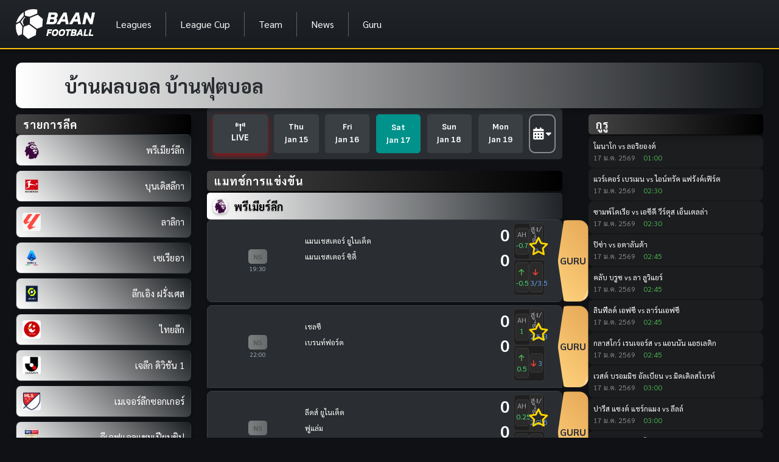

--- FILE ---
content_type: text/html
request_url: https://baan.football/navbar.html
body_size: 1135
content:
<nav class="navbar navbar-expand-lg navbar-custom">
    <div class="container-fluid">
        <a class="navbar-brand" id="todayLink">
            <img class="logo-baanfootball" id="logo-baanfootball">
            <!-- <img class="logo-baanfootball" id="logo-baanfootball" /> BaanFootBall -->
        </a>
        <button class="navbar-toggler" type="button" data-bs-toggle="collapse" data-bs-target="#navbarNav"
            aria-controls="navbarNav" aria-expanded="false" aria-label="Toggle navigation">
            <span class="navbar-toggler-icon"></span>
        </button>
        <div class="collapse navbar-collapse" id="navbarNav">
            <ul class="navbar-nav me-auto mb-2 mb-lg-0">
                <!-- <li class="nav-item"><a class="nav-link" id="LiveLink" href="leagues/">Live</a></li> -->
                <li class="nav-item"><a class="nav-link" id="leaguesLink" href="list-leauge/">Leagues</a></li>
                <li class="nav-item"><a class="nav-link" id="leaguecupLink" href="list-cups/">League Cup</a></li>
                <li class="nav-item"><a class="nav-link" id="teamLink" href="teams/">Team</a></li>
                <li class="nav-item"><a class="nav-link" id="newsLink" href="news">News</a></li> 
                <li class="nav-item"><a class="nav-link" id="guruLink" href="guru">Guru</a></li> 
            </ul>
        </div>
    </div>
</nav>

<br />

<script>
    function checkUrlAndRedirect(linkElement, primaryUrl, fallbackUrl) {
        function checkImageSrc(imgElement, primarySrc, fallbackList) {
            var index = 0;

            function tryLoad(src) {
                var img = new Image();
                img.src = src;

                $(img).on('load', function () {
                    $(imgElement).attr('src', src);
                }).on('error', function () {
                    // console.log('Image not found:', src);

                    if (index < fallbackList.length) {
                        // ลองโหลด fallback ตัวต่อไป
                        tryLoad(fallbackList[index++]);
                    } else {
                        console.log('No fallback images available.');
                    }
                });
            }

            // เริ่มจาก primary ก่อน
            tryLoad(primarySrc);
        }
        checkImageSrc('#logo-baanfootball', 'assets/img/Logo-baan-football-white.png', ['../assets/img/Logo-baan-football-white.png', '../../assets/img/Logo-baan-football-white.png', '../../../assets/img/Logo-baan-football-white.png']);

        $(linkElement).on('click', function (event) {
            event.preventDefault();
            $.ajax({
                url: primaryUrl,
                type: 'HEAD',
                success: function () {
                    window.location.href = primaryUrl;
                },
                error: function () {
                    console.log('Primary page not found, redirecting to fallback...');
                    window.location.href = fallbackUrl;
                }
            });
        });
    }
    checkUrlAndRedirect('#todayLink', '../', '../../');
    // checkUrlAndRedirect('#LiveLink', '../match-live/', '../../match-live/');
    // checkUrlAndRedirect('#leaguesLink', '../leagues/', '../../leagues/');
    checkUrlAndRedirect('#leaguesLink', '../list-leauge/', '../../list-leauge/');
    checkUrlAndRedirect('#teamLink', '../teams/', '../../teams/');
    checkUrlAndRedirect('#newsLink', '../news/', '../../news/');
    checkUrlAndRedirect('#leaguecupLink', '../list-cups/', '../../list-cups/');
    checkUrlAndRedirect('#guruLink', '../guru/', '../../guru/');

</script>

--- FILE ---
content_type: application/javascript
request_url: https://baan.football/assets/js/parameter_index.js?v=1768635719104
body_size: 151
content:
// Fix parameter
let parameterDate = "";
// console.log("TEST: "+window.scriptParams.send_date);
parameterDate = getQueryParam('date') || window.scriptParams.send_date;
getParameterCalendar(parameterDate);

--- FILE ---
content_type: application/javascript
request_url: https://baan.football/assets/js/result.js?v=1768635718525
body_size: 17104
content:
function pathCusTxt() {
    const currentPath = window.location.pathname;
    const directoryPath = currentPath.substring(0, currentPath.lastIndexOf('/'));
    // console.log("path test: "+directoryPath);
    let pathTxtCus = "";

    if(directoryPath != ""){
        pathTxtCus = "../";
    }
    
    return pathTxtCus;
}

$(function () {
    let pathTxtCus = pathCusTxt();
    $("#navbar-placeholder").load(pathTxtCus+"navbar.html");
    $("#navbar-placeholder-footer").load(pathTxtCus+"navbar-footer.html");
    $("#footer").load(pathTxtCus+"footer.html");
    $("#sticky-button").load(pathTxtCus+"sticky-button.html");
});

let pathTxtCus = pathCusTxt();
const daysOfWeek = ['Sun', 'Mon', 'Tue', 'Wed', 'Thu', 'Fri', 'Sat'];
const months = ['Jan', 'Feb', 'Mar', 'Apr', 'May', 'Jun', 'Jul', 'Aug', 'Sep', 'Oct', 'Nov', 'Dec'];

// ===== OFFICIAL LEAGUE PRIORITY =====
const MASTER_PRIORITY = [
    "ฟุตบอลโลก",
    "ฟุตบอลโลก รอบคัดเลือก",
    "ยูโร",
    "ยูฟ่า เนชันส์ลีก",
    "ยูฟ่า แชมเปียนส์ลีก",
    "ยูโรปาลีก",
    "ยูโรปา คอนเฟอเรนซ์ลีก",
    "ยูฟ่า ซูเปอร์คัพ",
    "พรีเมียร์ลีก อังกฤษ",
    "ลาลีกา สเปน",
    "บุนเดสลีกา เยอรมนี",
    "กัลโช่ เซเรียอา อิตาลี",
    "ลีกเอิง ฝรั่งเศส",
    "เอฟเอ คัพ",
    "คาราบาว คัพ",
    "โกปา เดล เรย์",
    "เดเอฟเบ โพคาล",
    "แชมเปียนชิพ อังกฤษ",
    "โคปปา อิตาเลีย",
    "เจลีก",
    "ไทยลีก",
    "พรีเมียร์ชิพ สกอตแลนด์",
    "เอเรดิวิซี ฮอลแลนด์",
    "โปรตุเกส ลีกา",
    "เบลเยียม โปรลีก",
    "ตุรกี ซูเปอร์ลีก",
    "บุนเดสลีกา 2",
    "เซเรียบี",
    "ลีกเอิง 2",
    "ลีกวัน อังกฤษ",
    "ลีกทู อังกฤษ",
    "ซาอุ โปรลีก",
    "MLS",
    "บราซิล",
    "อาร์เจนตินา",
    "ออสเตรีย",
    "สวิตเซอร์แลนด์",
    "เดนมาร์ก",
    "สวีเดน",
    "นอร์เวย์",
    "เคลีก"
];
// ===== ALIAS MAP (API → MASTER) =====
const LEAGUE_ALIAS = {
  "พรีเมียร์ลีก": "พรีเมียร์ลีก อังกฤษ",
  "ลาลิกา": "ลาลีกา สเปน",
  "บุนเดิสลีกา": "บุนเดสลีกา เยอรมนี",
  "เซเรียอา": "กัลโช่ เซเรียอา อิตาลี",
  "ลีกเอิง ฝรั่งเศส": "ลีกเอิง ฝรั่งเศส",
  "เอฟเอคัพ": "เอฟเอ คัพ",
  "เดเอ็ฟเบ-โพคาล": "เดเอฟเบ โพคาล",
  "อีเอฟแอลแชมเปียนชิป": "แชมเปียนชิพ อังกฤษ",
  "เจลีก ดิวิชัน 1": "เจลีก",
  "เมเจอร์ลีกซอกเกอร์": "MLS",
  "ฟุตบอล ยูโร": "ยูโร",
  "ยูฟ่าแชมเปียนส์ลีก": "ยูฟ่า แชมเปียนส์ลีก",
  "ยูฟ่ายูโรปาลีก": "ยูโรปาลีก",
  "เคลีก 1": "เคลีก"
};

const today = new Date();
const leaguesjson = [
    {
        id: 36,
        name: "พรีเมียร์ลีก",
        img: pathTxtCus+"assets/img/logo-league-cup/premier-league.png",
        country: "อังกฤษ",
        teams: 20,
        link: "premierleague"
    },
    {
        id: 8,
        name: "บุนเดิสลีกา",
        img: pathTxtCus+"assets/img/logo-league-cup/bundesliga.png",
        country: "เยอรมัน",
        teams: 18,
        link: "bundesliga"
    },
    {
        id: 31,
        name: "ลาลิกา",
        img: pathTxtCus+"assets/img/logo-league-cup/laliga.png",
        country: "สเปน",
        teams: 20,
        link: "laliga"
    },
    {
        id: 34,
        name: "เซเรียอา",
        img: pathTxtCus+"assets/img/logo-league-cup/seriea.png",
        country: "อิตาลี",
        teams: 20,
        link: "seriea"
    },
    {
        id: 11,
        name: "ลีกเอิง ฝรั่งเศส",
        img: pathTxtCus+"assets/img/logo-league-cup/ligue1.png",
        country: "ฝรั่งเศส",
        teams: 18,
        link: "ligue1"
    },
    {
        id: 700,
        name: "ไทยลีก",
        img: pathTxtCus+"assets/img/logo-league-cup/thai.png",
        country: "ไทย",
        teams: 16,
        link: "thaileague"
    },
    {
        id: 25,
        name: "เจลีก ดิวิชัน 1",
        img: pathTxtCus+"assets/img/logo-league-cup/J.jpg",
        country: "ญี่ปุ่น",
        teams: 16,
        link: "jleague"
    },
    {
        id: 21,
        name: "เมเจอร์ลีกซอกเกอร์",
        img: pathTxtCus+"assets/img/logo-league-cup/mls.png",
        country: "สหรัฐอเมริกา",
        teams: 29,
        link: "mls"
    },
    {
        id: 37,
        name: "อีเอฟแอลแชมเปียนชิป",
        img: pathTxtCus+"assets/img/logo-league-cup/elf.png",
        country: "อังกฤษ",
        teams: 24,
        link: "efl"
    }];

const leaguecupsjson = [
    {
        id: 51,
        name: "เดเอ็ฟเบ-โพคาล",
        img: pathTxtCus+"assets/img/logo-league-cup/DFB-Pokal.jpeg",
        country: "เยอรมัน",
        teams: 64,
        link: "DFB-Pokal"
    },
    {
        id: 67,
        name: "ฟุตบอล ยูโร",
        img: pathTxtCus+"assets/img/logo-league-cup/euro.png",
        country: "ยุโรป",
        teams: 24,
        link: "euro"
    },
    {
        id: 90,
        name: "เอฟเอคัพ",
        img: pathTxtCus+"assets/img/logo-league-cup/fa.png",
        country: "อังกฤษ",
        teams: 124,
        link: "FA"
    },
    {
        id: 103,
        name: "ยูฟ่าแชมเปียนส์ลีก",
        img: pathTxtCus+"assets/img/logo-league-cup/uefa.png",
        country: "UEFA",
        teams: 36,
        link: "UEFA"
    },
    {
        id: 113,
        name: "ยูฟ่ายูโรปาลีก",
        img: pathTxtCus+"assets/img/logo-league-cup/europa.png",
        country: "ยุโรป",
        teams: 36,
        link: "europa"
    },
    {
        id: 127,
        name: "เดนมาร์ก ดิวิชั่น 1",
        img: pathTxtCus+"assets/img/logo-league-cup/denmarkd1.jpeg",
        country: "เดนมาร์ก",
        teams: 12,
        link: "denmarkd1"
    },
    {
        id: 138,
        name: "เบลเยี่ยม ดิวิชั่น 2",
        img: pathTxtCus+"assets/img/logo-league-cup/belgiumd2.jpeg",
        country: "เบลเยี่ยม",
        teams: 16,
        link: "belgiumd2"
    },
    {
        id: 203,
        name: "ฝรั่งเศส ลีก3",
        img: pathTxtCus+"assets/img/logo-league-cup/francel3.jpeg",
        country: "ฝรั่งเศส",
        teams: 17,
        link: "francel3"
    }];

const page = $('#pagename').val();

function getQueryParam(param) {
    const urlParams = new URLSearchParams(window.location.search);
    return urlParams.get(param);
}

function resolveDate(param) {
    const today = new Date();

    switch (param) {
        case 'today':
            return today.toISOString().split('T')[0]; // วันที่ปัจจุบันในรูปแบบ YYYY-MM-DD
        case 'yesterday':
            today.setDate(today.getDate() - 1);
            return today.toISOString().split('T')[0]; // เมื่อวานในรูปแบบ YYYY-MM-DD
        case 'tomorrow':
            today.setDate(today.getDate() + 1);
            return today.toISOString().split('T')[0]; // พรุ่งนี้ในรูปแบบ YYYY-MM-DD
        default:
            return param; // ส่งค่าที่ได้รับกลับ ถ้าไม่ใช่ today, yesterday หรือ tomorrow
    }
}

// Helper function to update the URL with the date parameter
function updateUrlWithDate(dateParam) {
    const currentUrl = new URL(window.location.href);
    currentUrl.searchParams.set('date', dateParam);
    return currentUrl.toString();
}

let apiDateParam = "";
let apiDate = "";
function getParameterCalendar (dateParam) {
    // ดึงพารามิเตอร์ date จาก URL
    apiDateParam = dateParam; // ถ้าไม่มี date ให้ใช้ today เป็นค่าเริ่มต้น
    apiDate = resolveDate(apiDateParam); // แปลง date ให้เป็นรูปแบบ YYYY-MM-DD    
    // console.log("in parameter: "+apiDate);

    // getlivematch();
    fetchMatchTodayDetails(apiDate);
    // loadpage();
    fetchLeaguesAndCups();
    loadAllLeagues();

    activateTabByDate(apiDateParam);

    const seoMetaData = getSeoMetaData(apiDateParam);

    // อัปเดต SEO Metadata
    $('#seo-h1').html(seoMetaData.h1); // อัปเดต H1
    $('#seo-title').html(seoMetaData.seoTitle);
}

function getSeoMetaData(dateParam) {
    const today = new Date();
    let resolvedDate = new Date();
    let pathTxtindex = "";

    switch (dateParam) {
        case 'today':
            resolvedDate = today;
            pathTxtindex = "/";
            break;
        case 'yesterday':
            resolvedDate.setDate(today.getDate() - 1);
            pathTxtindex = "/yesterday";
            break;
        case 'tomorrow':
            resolvedDate.setDate(today.getDate() + 1);
            pathTxtindex = "/tomorrow";
            break;
        default:
            pathTxtindex = (resolvedDate.toISOString().split('T')[0]==dateParam? "/":"/date");
            resolvedDate = new Date(dateParam);
            break;
    }
    // ปรับพาท เป็นแบบเอา ?date= ออกถ้าเป็นหน้า index today, tomorrow, yesterday และถ้าคลิก today, tomorrow, yesterday ให้ไปที่ index ของตัวนั้นเลยไม่ต้องใช้พาทเก่า
    const newUrl = `${pathTxtindex}`;//?date=${dateParam}`;
    history.pushState(null, "", newUrl);

    const dateFormatted = resolvedDate.toISOString().split('T')[0];
    const day = resolvedDate.getDate();
    const monthNames = ["มกราคม", "กุมภาพันธ์", "มีนาคม", "เมษายน", "พฤษภาคม", "มิถุนายน", "กรกฎาคม", "สิงหาคม", "กันยายน", "ตุลาคม", "พฤศจิกายน", "ธันวาคม"];
    const month = monthNames[resolvedDate.getMonth()];
    const year = resolvedDate.getFullYear();
    const shortYear = year.toString().substring(2);

    let meta = {
        slug: `/result.html?date=${dateFormatted}`,
        h1: '',
        seoTitle: ''
    };

    if (dateParam === 'today') {
        meta.h1 = 'บ้านผลบอล บ้านฟุตบอล';
        meta.seoTitle = 'บ้านผลบอล ผลบอลวันนี้ ตารางบอล โปรแกรมบอลวันนี้ | บ้านฟุตบอล';
        renderGuruContentGuru('today');
    } else if (dateParam === 'yesterday') {
        meta.h1 = 'ผลบอลมื่อวาน ผลบอลเมื่อคืน';
        meta.seoTitle = 'ผลบอลเมื่อวาน ผลบอลเมื่อคืน ตารางบอลย้อนหลัง ทุกลีก ทุกคู่ ทั่วโลก';
        renderGuruContentGuru('yesterday');
    } else if (dateParam === 'tomorrow') {
        meta.h1 = 'ตารางบอล โปรแกรมบอลพรุ่งนี้';
        meta.seoTitle = 'ตารางบอลพรุ่งนี้ โปรแกรมบอลพรุ่งนี้ ตารางแข่งล่วงหน้า ล่าสุด ทุกลีก';
        renderGuruContentGuru('tomorrow');
    } else if (resolvedDate < today) {
        meta.h1 = `ผลการแข่งขันวันที่ ${day} ${month} ${year}`;
        meta.seoTitle = `ผลการแข่งขันฟุตบอลวันที่ ${day} ${month} ${shortYear} ทุกคู่ ทุกลีก | บ้านฟุตบอล`;
        renderGuruContentGuru(dateFormatted);
    } else {
        meta.h1 = `โปรแกรมการแข่งขันวันที่ ${day} ${month} ${year}`;
        meta.seoTitle = `ตารางการแข่งขันฟุตบอลวันที่ ${day} ${month} ${shortYear} ทุกคู่ ทุกลีก | บ้านฟุตบอล`;
        renderGuruContentGuru(dateFormatted);
    }

    // ตรวจสอบค่า dateParam ว่าเป็น 'today' หรือไม่
    // if (dateParam === 'today') {
    //     $('#match-live').removeAttr('hidden');
    //     $('#title-match-live').removeAttr('hidden');
    // } else {
    //     $('#match-live').attr('hidden', true);
    //     $('#title-match-live').attr('hidden', true);
    // }

    return meta;
}

function activateTabByDate(dateParam) {
    const resolvedDate = resolveDate(dateParam); // แปลงพารามิเตอร์ date

    // ลบ active class จากทุกแท็บในทั้งปฏิทินและแท็บวันที่
    $('.date-tabs_date-href').removeClass('date-tabs_active');

    // วนลูปตรวจสอบแต่ละแท็บ
    $('.date-tabs_date-href').each(function () {
        const tabId = $(this).attr('id'); // ดึง id เช่น tab-3
        const dayOffset = parseInt(tabId.split('-')[1], 10) - 3; // คำนวณ offset

        const tabDate = new Date();
        tabDate.setDate(new Date().getDate() + dayOffset); // ปรับวันตาม offset
        const resolvedTabDate = tabDate.toISOString().split('T')[0]; // แปลงเป็น YYYY-MM-DD

        if (resolvedDate === resolvedTabDate) {
            $(this).addClass('date-tabs_active'); // เพิ่มคลาสให้กับแท็บ
        }
    });
}

for (let i = 0; i < 7; i++) {
    const date = new Date(today);
    date.setDate(today.getDate() + i - 3); // Adjust to show 3 days before and 3 days after

    const dayOfWeek = daysOfWeek[date.getDay()];
    const month = months[date.getMonth()];
    const day = date.getDate();

    const $tab = $(`#tab-${i}`);
    // $tab.attr('href', `/en/results/${date.getFullYear()}-${(date.getMonth() + 1).toString().padStart(2, '0')}-${day.toString().padStart(2, '0')}`);
    $tab.find('.tab-date:first').text(dayOfWeek);
    $tab.find('.tab-date:last').text(`${month} ${day}`);
}

today.setHours(0, 0, 0, 0); // Set time to midnight to only compare dates

function formatDate(date) {
    // Convert to Date object if it's not already one
    if (!(date instanceof Date)) {
        date = new Date(date);
    }
    
    // Check if the conversion resulted in a valid date
    if (isNaN(date.getTime())) {
        console.error("Invalid date input:", date);
        return "Invalid Date";
    }
    
    return `${String(date.getDate()).padStart(2, '0')}-${String(date.getMonth() + 1).padStart(2, '0')}-${String(date.getFullYear()).slice(-2)}`;
}

async function fetchLeaguesAndCups() {
    try {
        let htmlLeagues = '';
        let htmlLeaguesCup = '';

        leaguesjson.forEach(function (league) {
            htmlLeagues += `
                <li class="list-group-item" data-league-id="${league.id}" data-league-name="${league.link}">
                    <img src="${league.img}" alt="${league.name}">${league.name}
                </li>`;
        });

        leaguecupsjson.forEach(function (league) {
            htmlLeaguesCup += `
                <li class="list-group-item" data-league-id="${league.id}" data-league-name="${league.link}">
                    <img src="${league.img}" alt="${league.name}">${league.name}
                </li>`;
        });

        $('#pinned-leagues').html(htmlLeagues);
        $('#pinned-leagues-cup').html(htmlLeaguesCup);
    } catch (error) {
        console.error('AJAX Error:', error);
    }
}

$('#pinned-leagues').on('click', 'li', async function () {
    let pathTxtCus = pathCusTxt();
    let leagueId = $(this).data('league-id');
    let leagueName = $(this).data('league-name');
    console.log('test name', leagueName);
    // window.location.href = pathTxtCus+'list-leauge/?league=' + leagueName
    window.location.href = pathTxtCus+`list-leauge/${leagueName}`;
});

$('#pinned-leagues-cup').on('click', 'li', async function () {
    let pathTxtCus = pathCusTxt();
    let leagueId = $(this).data('league-id');
    let leagueName = $(this).data('league-name');
    window.location.href = pathTxtCus+`list-cups/${leagueName}`
});

let matchesData = [];  // เก็บข้อมูลแมทช์ทั้งหมด
let currentIndex = 0;   // ตำแหน่งเริ่มต้นของการแสดงผล
let batchSize = 10;    // จำนวนแมทช์ที่โหลดเพิ่มทีละชุด

// Tier sort
function normalizeLeague(name) {
  return LEAGUE_ALIAS[name] || name;
}

function getTier(leagueName) {
  const normalized = normalizeLeague(leagueName);

  // Tier 1: ลีกใน MASTER
  if (MASTER_PRIORITY.includes(normalized)) {
    return 1;
  }

  // Tier 4: ลีกหญิง / เยาวชน / มหาลัย
  if (
    normalized.includes("หญิง") ||
    normalized.includes("U") ||
    normalized.includes("มหาวิทยาลัย") ||
    normalized.includes("เยาวชน") ||
    normalized.includes("สำรอง")
  ) {
    return 4;
  }

  // Tier 3: ลีกทั่วไปทั้งหมด
  return 3;
}
async function fetchMatchTodayDetails(apiDate) {
    try {
        // ===== Resolve date =====
        if (apiDate === 'today') {
            apiDate = new Date().toISOString().split('T')[0];
        } else if (apiDate === 'yesterday') {
            const d = new Date();
            d.setDate(d.getDate() - 1);
            apiDate = d.toISOString().split('T')[0];
        } else if (apiDate === 'tomorrow') {
            const d = new Date();
            d.setDate(d.getDate() + 1);
            apiDate = d.toISOString().split('T')[0];
        }
        const pathTxtCus = pathCusTxt();
        console.log("date:", apiDate);

        // ===== Call API =====
        let response = await $.ajax({
            url: pathTxtCus + `api/controller/controller_match_schedule.php?date=${apiDate}`,
            type: 'GET',
            dataType: 'json'
        });

        if (!response || response.length === 0) {
            $('#match-today').html('<p>ไม่มีข้อมูลการแข่งขันวันนี้</p>');
            return;
        }
        // console.log("response", response);

        // Filter match time
        function getNoonRange(baseDate) {
            const start = new Date(baseDate);
            start.setHours(12, 0, 0, 0);

            const end = new Date(start);
            end.setDate(end.getDate() + 1);

            return { start, end };
        }

        function inNoonRange(matchTime, start, end) {
            // console.log("matchTime", matchTime, start, end);
            const t = new Date(matchTime).getTime();
            return t >= start.getTime() && t < end.getTime();
        }

        const { start: noonStart, end: noonEnd } = getNoonRange(apiDate);
        const filtered = response.filter(item =>
            inNoonRange(item.matchTime, noonStart, noonEnd)
        );
        // console.log("filtered", filtered);

        // ===== Filter invalid match =====
        response = filtered.filter(m =>
            m.homeName &&
            m.awayName
        );
        // console.log("filtered2", response);

        // ===== SORT (FINAL LOGIC) =====
        response.sort((a, b) => {
            const nameA = normalizeLeague(a.leagueName);
            const nameB = normalizeLeague(b.leagueName);

            const tierA = getTier(nameA);
            const tierB = getTier(nameB);

            // 1️⃣ Tier
            if (tierA !== tierB) return tierA - tierB;

            // 2️⃣ MASTER PRIORITY (เฉพาะ Tier 1)
            if (tierA === 1) {
                const pA = MASTER_PRIORITY.indexOf(nameA);
                const pB = MASTER_PRIORITY.indexOf(nameB);

                const rankA = pA === -1 ? 9999 : pA;
                const rankB = pB === -1 ? 9999 : pB;

                if (rankA !== rankB) return rankA - rankB;
            }

            // 3️⃣ Guru มาก่อน
            if (a.guruCount !== b.guruCount) {
                return b.guruCount - a.guruCount;
            }

            // 4️⃣ เวลาแข่ง
            return new Date(a.matchTime) - new Date(b.matchTime);
        });

        // ===== SET DATA ตรง ๆ =====
        matchesData = response;
        currentIndex = 0;
        // console.log("matchesData", matchesData);

        // console.log(
        //     "CHECK ORDER:",
        //     matchesData.map(m => ({
        //         league: normalizeLeague(m.leagueName),
        //         tier: getTier(normalizeLeague(m.leagueName)),
        //         guru: m.guruCount,
        //         time: m.matchTime
        //     }))
        // );

        // ===== Render =====
        renderMatches();
        btnFavorite(apiDate);
        goLInk();

    } catch (error) {
        console.error('AJAX Error:', error);
        $('#match-today').html('<p>ไม่สามารถโหลดข้อมูลได้</p>');
    }
}

function goLInk() {
    let pathTxtCus = pathCusTxt();
    const btClicklikeloop = document.querySelectorAll('.bt-go-link');
    btClicklikeloop.forEach(function (item) {
        item.addEventListener('click', function (event) {
            event.preventDefault();
            let matchId = item.getAttribute('data-match-id');
            window.location.href = pathTxtCus+`match-stat/?match=${matchId}`;
        });
    });
}

// ฟังก์ชันเรนเดอร์แมทช์ที่โหลดเพิ่มเติม
let oldEndIndex = 0;
function renderMatches(refreshFav = "") {
    let htmlHeadMatch = '';
    let htmlMatches = '';
    let htmlHeadFavorite = '';
    let htmlFavorite = '';

    // ถ้ามาจาก even click favorite
    if(refreshFav != ""){
        batchSize = currentIndex;
        currentIndex = currentIndex-currentIndex;
    }
    // console.log("loop:", batchSize, currentIndex);

    const endIndex = Math.min(currentIndex + batchSize, matchesData.length); // คำนวณตำแหน่งสุดท้าย

    // จัดกลุ่มแมทช์ตามลีก
    const groupedMatches = {};
    for (let i = currentIndex; i < endIndex; i++) {
        const match = matchesData[i];
        if (!groupedMatches[match.leagueName]) {
            groupedMatches[match.leagueName] = [];
        }
        groupedMatches[match.leagueName].push(match);
    }
    // console.log("groupedMatches:", groupedMatches);

    let loopMatchId = [];
    let oldLeagueNameFavorite = '';
    let oldLeagueName = '';

    // วนลูปตามลีก
    Object.keys(groupedMatches).forEach(leagueName => {
        const matches = groupedMatches[leagueName];

        // หาโลโก้ลีก
        const league = leaguesjson.find(l => l.name === leagueName) || leaguecupsjson.find(c => c.name === leagueName);
        const leagueLogo = league ? league.img : '';    

        // วนลูปแสดงแมทช์ในลีก
        let checkCount = 0;
        matches.forEach(match => {
            // console.log("leaguematch", match.leagueId, "/", match.leagueName);

            loopMatchId.push(match.matchId);
            // เรียก function Odds
            genOdds(match.matchId, loopMatchId);

            // get match status key
            getMatchStatus(match.status, match.matchId);

            const matchDateTime = new Date(match.matchTime);
            const formattedTime = matchDateTime.toLocaleTimeString('en-GB', { hour: '2-digit', minute: '2-digit' });
            // console.log(match.guruCount);

            let classBoxResponsive = (match.guruCount == 1) ? 'box-cus-detail' : 'box-cus-detail-no-guru';
            let pathTxtCus = pathCusTxt();
            let txtHtmlPathGuru = pathTxtCus+"gurulist";
            let cssFavorite = isFavorited(match.matchId) ? "fas fa-star" : "far fa-star";
            // console.log("favorite:", cssFavorite);

            if(cssFavorite != "fas fa-star"){
                if(oldLeagueName != leagueName){
                    if(checkCount != 0){
                        htmlMatches += `</div></div>`;
                    }
                    htmlHeadMatch += `
                        <div class="league-group">
                            <div class="league-header" style="padding: 10px; border-radius: 5px;">
                                <h5 style="display: flex; align-items: center;">
                                    ${leagueLogo ? `<img src="${leagueLogo}" alt="${leagueName}" style="width: 24px; height: 24px; margin-right: 10px;">` : ''}
                                    ${leagueName}
                                </h5>
                            </div>
                            <div class="list-group">
                    `;
                    htmlMatches += htmlHeadMatch;
                }

                htmlMatches += `
                    <div class="list-group-item match-detail text-decoration-none ${classBoxResponsive}">
                        <div class="d-flex w-100 text-decoration-none align-items-center>
                            <div class="row w-100">
                                <div class="time-cus-detail col-auto d-flex flex-column justify-content-center align-items-center">
                                    <span class="status-match-color" data-matchid="${match.matchId}" data-status="${match.status}"></span>
                                    <span class="text-muted small">${formattedTime}</span>
                                </div>
                                <div class="col name-cus-detail flex-grow-1 mt-3 bt-go-link" data-match-id="${match.matchId}">
                                    <a class="d-block text-decoration-none">
                                        <div class="d-flex align-items-center justify-content-between py-1">
                                            <span class="team-name">${match.homeName}</span>
                                        </div>
                                        <div class="d-flex align-items-center justify-content-between py-1">
                                            <span class="team-name">${match.awayName}</span>
                                        </div>
                                    </a>
                                </div>
                                <div class="col flex-grow-1 score-cus-detail bt-go-link" data-match-id="${match.matchId}">
                                    <div class="d-flex align-items-center justify-content-between py-1">
                                        <span class="scores h4 text-center">${match.homeScore}</span>
                                    </div>
                                    <div class="d-flex align-items-center justify-content-between py-2">
                                        <span class="scores h4 text-center">${match.awayScore}</span>
                                    </div>
                                </div>
                                <div class="col flex-grow-1 col-cus-odds tbl-odds" data-matchid="${match.matchId}"></div>
                                <button id="btn-favorite" class="fav-btn fav-custom border-0 bg-transparent p-0" data-match-id="${match.matchId}" rel="noopener">
                                    <i class="${isFavorited(match.matchId) ? "fas fa-star" : "far fa-star"}"></i>
                                </button>
                                ${match.guruCount == 1
                                    ? `
                                        <button class="btn-custom-guru-mobile btn-custom-guru" onclick="event.stopPropagation(); window.location.href='${txtHtmlPathGuru}/?guru=${match.matchId}'" rel="noopener">
                                            GURU
                                        </button>
                                    `
                                    : ''
                                }
                            </div>
                        </div>
                    </div>
                `;

                oldLeagueName = leagueName;
            }
            else{
                // console.log("favorite", oldLeagueNameFavorite+"/"+leagueName); 
                if(oldLeagueNameFavorite != leagueName){
                    if(checkCount != 0){
                        htmlMatches += `</div></div>`;
                    }
                    htmlHeadFavorite += `
                        <div class="league-group">
                            <div class="league-header" style="padding: 10px; border-radius: 5px;">
                                <h5 style="display: flex; align-items: center;">
                                    ${leagueLogo ? `<img src="${leagueLogo}" alt="${leagueName}" style="width: 24px; height: 24px; margin-right: 10px;">` : ''}
                                    ${leagueName}
                                </h5>
                            </div>
                            <div class="list-group">
                    `;
                    htmlFavorite += htmlHeadFavorite;
                }

                htmlFavorite += `
                    <div class="list-group-item match-detail text-decoration-none ${classBoxResponsive}">
                        <div class="d-flex w-100 text-decoration-none align-items-center>
                            <div class="row w-100">
                                <div class="time-cus-detail col-auto d-flex flex-column justify-content-center align-items-center">
                                    <span class="status-match-color" data-matchid="${match.matchId}" data-status="${match.status}"></span>
                                    <span class="text-muted small">${formattedTime}</span>
                                </div>
                                <div class="col name-cus-detail flex-grow-1 mt-3 bt-go-link" data-match-id="${match.matchId}">
                                    <a class="d-block text-decoration-none">
                                        <div class="d-flex align-items-center justify-content-between py-1">
                                            <span class="team-name">${match.homeName}</span>
                                        </div>
                                        <div class="d-flex align-items-center justify-content-between py-1">
                                            <span class="team-name">${match.awayName}</span>
                                        </div>
                                    </a>
                                </div>
                                <div class="col flex-grow-1 score-cus-detail bt-go-link" data-match-id="${match.matchId}">
                                    <div class="d-flex align-items-center justify-content-between py-1">
                                        <span class="scores h4 text-center">${match.homeScore}</span>
                                    </div>
                                    <div class="d-flex align-items-center justify-content-between py-2">
                                        <span class="scores h4 text-center">${match.awayScore}</span>
                                    </div>
                                </div>
                                <div class="col flex-grow-1 col-cus-odds tbl-odds" data-matchid="${match.matchId}"></div>
                                <button id="btn-favorite" class="fav-btn fav-custom border-0 bg-transparent p-0" data-match-id="${match.matchId}" rel="noopener">
                                    <i class="${isFavorited(match.matchId) ? "fas fa-star" : "far fa-star"}"></i>
                                </button>
                                ${match.guruCount == 1
                                    ? `
                                        <button class="btn-custom-guru-mobile btn-custom-guru" onclick="event.stopPropagation(); window.location.href='${txtHtmlPathGuru}/?guru=${match.matchId}'" rel="noopener">
                                            GURU
                                        </button>
                                    `
                                    : ''
                                }
                            </div>
                        </div>
                    </div>
                `;

                oldLeagueNameFavorite = leagueName;
                htmlHeadFavorite = '';
            }
            htmlHeadMatch = '';
            checkCount++;
        });
        // htmlMatches += `</div></div>`; // ปิดลีก
        // htmlFavorite += `</div></div>`; // ปิดลีก
    });

    // console.log(oldEndIndex, endIndex);
    if(oldEndIndex != endIndex){
        
    }else{
        $('#favorite-match').html(""); // favorite match
        $('#match-today').html(""); // normal match
    }
    $('#match-today').append(htmlMatches); // normal match
    $('#favorite-match').append(htmlFavorite); // favorite match
    hideHeaderFavorite();
    btnFavorite();
    goLInk();

    currentIndex = endIndex; // อัปเดตตำแหน่งล่าสุด
    if (currentIndex >= matchesData.length) {
        $('#load-more-btn').hide(); // ซ่อนปุ่มเมื่อโหลดครบ
    } else {
        $('#load-more-btn').show(); // แสดงปุ่มถ้ายังมีแมทช์ที่โหลดได้
    }

    // เก็บค่า endindex ล่าสุด
    oldEndIndex = endIndex;
}

// โหลดเพิ่มเมื่อกดปุ่ม
$('#load-more-btn').on('click', function () {
    renderMatches();
});

// โหลดข้อมูลเริ่มต้น
// fetchMatchTodayDetails('today');


function formatStatusMatch(status) {
    switch (status) {
        case 0:
            return "Not Started";
        case 1:
            return "First Half";
        case 2:
            return "Half-Time";
        case 3:
            return "Second Half";
        case 4:
            return "Extra Time";
        case 5:
            return "Penalty Shootout";
        case -1:
            return "Full Time";
        case -10:
            return "Match Cancelled";
        case -11:
            return "To Be Decided (TBD)";
        case -12:
            return "Match Abandoned";
        case -13:
            return "Match Interrupted";
        case -14:
            return "Match Postponed";
        default:
            return "Unknown Status";
    }
}

async function fetchMatchDetails(leagueId, leagueName) {
    let pathTxtCus = pathCusTxt();
    try {
        let response = await $.ajax({
            url: pathTxtCus+`api/controller/controller_match_details.php`,
            data: {
                leagueId: leagueId,
                statusDM: 0
            },
            type: 'GET',
            dataType: 'json'
        });

        if (response.length > 0) {
            // เรียงข้อมูลจากวันที่ล่าสุด
            response.sort((a, b) => new Date(b.matchTime) - new Date(a.matchTime));

            const leagueIds = leaguesjson.map(league => String(league.id));
            const leagueCupIds = leaguecupsjson.map(cup => String(cup.id));

            response = response.filter(item =>
                leagueIds.includes(String(item.leagueId)) || leagueCupIds.includes(String(item.leagueId))
            );
            if (response.length > 0) {
                let htmlMatches = '<div class="list-group">';
                let currentDate = new Date();
                currentDate.setHours(0, 0, 0, 0);
                let closestDate = null;

                response.forEach(function (match) {
                    let matchDate = new Date(match.matchTime);
                    matchDate.setHours(0, 0, 0, 0);

                    if (!closestDate || (matchDate >= currentDate && matchDate < closestDate)) {
                        closestDate = matchDate;
                    }
                });

                let upcomingMatches = response.filter(function (match) {
                    let matchDate = new Date(match.matchTime);
                    matchDate.setHours(0, 0, 0, 0);
                    return matchDate.getTime() === closestDate.getTime();
                });

                if (upcomingMatches.length > 0) {
                    htmlMatches = '<div class="list-group">';
                    for (let match of upcomingMatches) {
                        // console.log(match.status)
                        let statusText = getStatusText(match.status);
                        let matchDateTime = new Date(match.matchTime);
                        let options = { day: '2-digit', month: 'short', year: 'numeric' };
                        let formattedDate = matchDateTime.toLocaleDateString('en-GB', options);
                        let formattedTime = matchDateTime.toLocaleTimeString('en-GB', {
                            hour: '2-digit',
                            minute: '2-digit'
                        });

                        let homeLogoUrl = pathTxtCus+`api/custom/proxy.php?url=${encodeURIComponent(
                            match.homeLogo
                        )}`;
                        let awayLogoUrl = pathTxtCus+`api/custom/proxy.php?url=${encodeURIComponent(
                            match.awayLogo
                        )}`;


                        let txtHtmlPathMath = pathTxtCus+"match-stat";
                        htmlMatches += `
                            <a href="${txtHtmlPathMath}/?match=${match.matchId}" class="list-group-item match-detail d-flex justify-content-between align-items-center text-decoration-none">
                            <div class="match-time text-center">
                                <span class="text-muted">${formattedDate}</span><br>
                                <span class="text-muted">${formattedTime}</span>
                            </div>
                            <div class="teams d-flex align-items-center justify-content-around w-100">
                                <div class="team home-team d-flex align-items-center justify-content-end w-25">
                                <span class="team-name">${match.homeName}</span>
                                </div>
                                <div class="scores d-flex align-items-center justify-content-center w-25">
                                <div class="score-badge">
                                    <span class="badge bg-primary">Home</span>
                                    <span class="score h4">${match.homeScore}</span>
                                </div>
                                <span class="vs mx-2">vs</span>
                                <div class="score-badge">
                                    <span class="badge bg-danger">Away</span>
                                    <span class="score h4">${match.awayScore}</span>
                                </div>
                                </div>
                                <div class="team away-team d-flex align-items-center justify-content-start w-25">
                                <span class="team-name">${match.awayName}</span>
                                </div>
                            </div>
                            <div class="match-status text-muted text-end">
                                ${statusText}
                            </div>
                            </a>`;
                    }

                    htmlMatches += '</div>';
                    $('#match-details').html(htmlMatches);
                    $('#match-details-header').text(`Match Details (${leagueName})`);
                }
                else {
                    $('#match-details').html('<p>No upcoming match details found.</p>');
                }
            } else {
                $('#match-details').html('<p>No upcoming match details found.</p>');
            }
        } else {
            $('#match-details').html('<p>No match details found for this league.</p>');
        }
    } catch (error) {
        console.error('AJAX Error:', error);
        $('#match-details').html('<p>Error fetching match details.</p>');
    }
}

async function fetchPreviouslyMatchDetails(leagueId, leagueName) {
    try {
        let response = await $.ajax({
            url: pathTxtCus+`api/controller/controller_match_details.php`,
            data: {
                leagueId: leagueId,
                statusDM: -1
            },
            type: 'GET',
            dataType: 'json'
        });

        if (response.length > 0) {
            const leagueIds = leaguesjson.map(league => String(league.id));
            const leagueCupIds = leaguecupsjson.map(cup => String(cup.id));

            // กรองเฉพาะการแข่งขันในลีกที่ต้องการ
            response = response.filter(item =>
                leagueIds.includes(String(item.leagueId)) || leagueCupIds.includes(String(item.leagueId))
            );

            // หาวันล่าสุดที่มีการแข่งขัน
            let latestMatchDate = response.reduce((latest, match) => {
                const matchDate = new Date(match.matchTime);
                return matchDate > latest ? matchDate : latest;
            }, new Date(0)); // ค่าเริ่มต้นคือวันที่น้อยที่สุด

            // กรองเฉพาะแมตช์ที่อยู่ในวันล่าสุด
            response = response.filter(match => {
                const matchDate = new Date(match.matchTime);
                return matchDate.toDateString() === latestMatchDate.toDateString();
            });

            if (response.length > 0) {
                // หาโลโก้ลีก
                const league = leaguesjson.find(l => l.name === leagueName) || leaguecupsjson.find(c => c.name === leagueName);
                const leagueLogo = league ? league.img : '';

                // จัดลำดับลีกที่ต้องการ
                const preferredLeagues = ["พรีเมียร์ลีก", "ลาลิกา", "บุนเดสลิกา"]; // ลำดับที่ต้องการ
                const leagueOrder = (a, b) => {
                    const aIndex = preferredLeagues.indexOf(a.leagueName);
                    const bIndex = preferredLeagues.indexOf(b.leagueName);

                    // ถ้าลีกใดอยู่ใน preferredLeagues ให้เรียงตาม index ใน preferredLeagues
                    if (aIndex !== -1 && bIndex !== -1) {
                        return aIndex - bIndex;
                    }
                    // ถ้าลีกใดอยู่ใน preferredLeagues ให้เรียงก่อนลีกที่เหลือ
                    if (aIndex !== -1) return -1;
                    if (bIndex !== -1) return 1;

                    // ถ้าไม่อยู่ใน preferredLeagues ให้เรียงตามชื่อ
                    return a.leagueName.localeCompare(b.leagueName);
                };

                response.sort(leagueOrder);

                // เริ่มสร้าง HTML
                let htmlMatches = `
                    <div class="league-header" style="display: flex; align-items: center; padding: 10px; background-color: #f4f4f4; border-radius: 5px; margin-bottom: 10px;">
                        ${leagueLogo ? `<img src="${leagueLogo}" alt="${leagueName}" style="width: 24px; height: 24px; margin-right: 10px;">` : ''}
                        <h5 style="margin: 0;">${leagueName}</h5>
                    </div>`;
                htmlMatches += '<div class="list-group">';

                response.forEach(function (match) {
                    let matchDateTime = new Date(match.matchTime);
                    let formattedDate = matchDateTime.toLocaleDateString('en-GB', {
                        day: '2-digit',
                        month: 'short',
                        year: 'numeric'
                    });
                    let formattedTime = matchDateTime.toLocaleTimeString('en-GB', {
                        hour: '2-digit',
                        minute: '2-digit'
                    });

                    let txtHtmlPathMath = pathTxtCus+"match-stat";
                    htmlMatches += `
                    <a href="${txtHtmlPathMath}/?match=${match.matchId}" class="match-card">
                        <div class="match-time">
                            ${formattedDate} ${formattedTime}
                        </div>
                        <div class="match-teams">
                            <div class="match-team home-team">
                                <span class="match-team-name">${match.homeName}</span>
                            </div>
                            <div class="match-score">
                                <span class="score ${match.homeScore > match.awayScore ? 'score-winner' : 'score-loser'}">
                                    ${match.homeScore}
                                </span>
                                <span class="vs">VS</span>
                                <span class="score ${match.awayScore > match.homeScore ? 'score-winner' : 'score-loser'}">
                                    ${match.awayScore}
                                </span>
                            </div>
                            <div class="match-team away-team">
                                <span class="match-team-name">${match.awayName}</span>
                            </div>
                        </div>
                    </a>
                `;
                });

                htmlMatches += '</div>'; // Close the list-group

                // Append the matches for this league to the main div
                $('#previously-match-details').append(htmlMatches);
            } else {
                $('#previously-match-details').append(`
                <div class="league-matches" id="league-${leagueId}">
                    <p>No recent match details found for ${leagueName}.</p>
                </div>
            `);
            }

        } else {
            $('#previously-match-details').append(`
                <div class="league-matches" id="league-${leagueId}">
                    <p>No match details found for ${leagueName}.</p>
                </div>
            `);
        }
    } catch (error) {
        console.error('AJAX Error:', error);
        $('#previously-match-details').append(`
            <div class="league-matches" id="league-${leagueId}">
                <p>Unable to load match details for ${leagueName}.</p>
            </div>
        `);
    }
}

function getStatusText(status) {
    switch (status) {
        case '0':
            return 'Not Started';
        case '1':
            return 'First Half';
        case '2':
            return 'Half-Time';
        case '3':
            return 'Second Half';
        case '4':
            return 'Extra Time';
        case '5':
            return 'Penalty Shootout';
        case '-1':
            return 'Full Time';
        case '-10':
            return 'Match Cancelled';
        case '-11':
            return 'To Be Decided (TBD)';
        case '-12':
            return 'Match Abandoned';
        case '-13':
            return 'Match Interrupted';
        case '-14':
            return 'Match Postponed';
        default:
            return 'Unknown Status';
    }
}

$.ajax({
    url: pathTxtCus+'api/controller/controller_news.php',
    method: 'GET',
    success: function (response) {
        var international = response.filter(item => item.IsInternational == 1);
        var thai = response.filter(item => item.IsInternational != 1);
        if (international.length > 0) {
            var newsContent = '';
            international.forEach(function (news) {
                newsContent += `
        <div class="col-6 col-lg-3">
            <div class="news-card">
                <a href="../newsdetail/?news=${encodeURIComponent(news.title)}" class="news-card__card-link"></a>
                <img src="${news.image}" alt="${news.title}" class="news-card__image" />
                <div class="news-card__text-wrapper">
                    <h2 class="news-card__title" style="font-size: clamp(0.85rem, 2.5vw, 0.1rem);">${news.title}</h2>
                    <div class="news-card__post-date">${new Date(news.publish_date).toLocaleDateString(
                    'th-TH'
                )}</div>
                    <div class="news-card__details-wrapper">
                        <p class="news-card__excerpt">${$(news.content).text().substring(0, 100)}...</p>
                    </div>
                </div>
            </div>
        </div>
    `;
            });
            $('#content-news').html(newsContent);
        }
        if (thai.length > 0) {
            var newsContent = '';
            thai.forEach(function (news) {
                newsContent += `
        <div class="col-6 col-lg-3">
            <div class="news-card">
                <a href="../newsdetail/?news=${encodeURIComponent(news.title)}" class="news-card__card-link"></a>
                <img src="${news.image}" alt="${news.title}" class="news-card__image" />
                <div class="news-card__text-wrapper">
                    <h2 class="news-card__title" style="font-size: clamp(0.85rem, 2.5vw, 0.1rem);">${news.title}</h2>
                    <div class="news-card__post-date">${new Date(news.publish_date).toLocaleDateString(
                    'th-TH'
                )}</div>
                    <div class="news-card__details-wrapper">
                        <p class="news-card__excerpt">${$(news.content).text().substring(0, 100)}...</p>
                    </div>
                </div>
            </div>
        </div>
    `;
            });
            $('#content-news-thai').html(newsContent);
        }

    },
    error: function (error) {
        console.log('Error fetching news:', error);
    }
});

$('.date-tabs_date-href').on('click', function (event) {
    event.preventDefault();

    // รับ ID ของแท็บที่ถูกคลิก
    const selectedTabId = $(this).attr('id');
    const today = new Date();
    const selectedDate = new Date(today);

    // คำนวณวันที่ตาม ID ของแท็บ
    const dayOffset = parseInt(selectedTabId.split('-')[1], 10) - 3; // -3 เพื่อให้ตรงกับตำแหน่งแท็บ
    selectedDate.setDate(today.getDate() + dayOffset);

    // แปลงวันที่เป็นรูปแบบ YYYY-MM-DD
    const selectedDateString = selectedDate.toISOString().split('T')[0];

    // คำนวณเงื่อนไข today, yesterday, tomorrow
    const todayString = today.toISOString().split('T')[0];

    const yesterday = new Date(today);
    yesterday.setDate(today.getDate() - 1);
    const yesterdayString = yesterday.toISOString().split('T')[0];

    const tomorrow = new Date(today);
    tomorrow.setDate(today.getDate() + 1);
    const tomorrowString = tomorrow.toISOString().split('T')[0];

    let targetDate = selectedDateString; // ค่าเริ่มต้นคือวันที่ในรูปแบบ YYYY-MM-DD

    if (selectedDateString === todayString) {
        targetDate = 'today';
        const targetUrl = `?date=${targetDate}`;
        window.location.href = window.location.origin;
    } else if (selectedDateString === yesterdayString) {
        targetDate = 'yesterday';
        const targetUrl = `/${targetDate}`;
        window.location.href = targetUrl;
    } else if (selectedDateString === tomorrowString) {
        targetDate = 'tomorrow';
        const targetUrl = `/${targetDate}`;
        window.location.href = targetUrl;
    }
    else{
        const targetUrl = `?date=${targetDate}`;
        window.location.href = targetUrl;
    }
});

let todayParam = ""; // กำหนดตัวแปรเป็น global variable

function setTodayParam(date) {
    todayParam = date; // อัปเดตค่า todayParam
}


const getyesterday = (dateString) => {
    const date = new Date(dateString);
    date.setDate(date.getDate() - 1);
    return date.toISOString().split('T')[0];
};

const getNextDay = (dateString) => {
    console.log("Input dateString for getNextDay: " + dateString);
    const date = new Date(dateString);
    date.setDate(date.getDate() + 1);
    console.log("getNextDay: " + date.toISOString().split('T')[0]);
    return date.toISOString().split('T')[0];
};

function loadAllLeagues() {
    leaguesjson.forEach((league) => {
        fetchPreviouslyMatchDetails(league.id, league.name);
    });
}

// get Odds
async function genOdds(valMatchId, loopMatchId){ // ข้อมูลวิเคราะห์บอล!!!
    // console.log("match id odds: ", valMatchId);
    // console.log("loop match id", loopMatchId);

    const apiPath = 'football_th/odds/main.aspx';
    try {
        const response = await fetch("../api/custom/proxyurl_odds_all.php?path="+apiPath);
        let data = await response.json(); // หรือ response.json() ถ้าเป็น JSON
        data = JSON.parse(data);
        let dataArray = [data];
        let maxKey = {};
        // console.log("🔍 Full API Response:", data["data"], sumCheckArray);

        // Full
        // แฮนดิแคป (Asian)
        const foundHandicap = dataArray[0].data.handicap.filter((handicap) => {
            const parsedArray = handicap.split(',');
            return parseInt(parsedArray[0], 10) === parseInt(valMatchId, 10);
        });
        // console.log("handicap", foundHandicap);

        // สูง/ต่ำ (O/U)
        const foundOverUnder = dataArray[0].data.overUnder.filter((overUnder) => {
            const parsedArray = overUnder.split(',');
            return parseInt(parsedArray[0], 10) === parseInt(valMatchId, 10);
        });
        // console.log("overUnder", foundOverUnder);

        // (1x2)
        const foundEuropeOdds = dataArray[0].data.europeOdds.filter((europeOdds) => {
            const parsedArray = europeOdds.split(',');
            return parseInt(parsedArray[0], 10) === parseInt(valMatchId, 10);
        });
        // console.log("EuropeOdds", foundEuropeOdds);

        // Group compamy all
        let dataAllType = {};
        dataAllType["foundHandicap"] = [];
        dataAllType["foundOverUnder"]= [];
        dataAllType["foundEuropeOdds"] = [];
        dataAllType["foundHandicap"].push(foundHandicap);
        dataAllType["foundOverUnder"].push(foundOverUnder);
        dataAllType["foundEuropeOdds"].push(foundEuropeOdds);
        // console.log("all", dataAllType);

        let countArray = {
            'foundHandicap': foundHandicap.length,
            'foundOverUnder': foundOverUnder.length,
            'foundEuropeOdds': foundEuropeOdds.length
        };
        // console.log(parseInt(countArray["foundHandicap"]));

        let sumCheckArray = 0;
        sumCheckArray = parseInt(countArray["foundHandicap"])+parseInt(countArray["foundOverUnder"])+parseInt(countArray["foundEuropeOdds"]);
        // console.log("sum", sumCheckArray);
        // console.log("loop match id", loopMatchId.length);

        if (!dataArray || !dataArray || !Array.isArray(dataArray) || (sumCheckArray == 0 && loopMatchId.length == 5)) {
            // console.log("in 5", loopMatchId);
            let pathTxtMatchId = loopMatchId.join(',');
            // console.log("path", pathTxtMatchId);

            let apiPath = '/football_th/odds/main/history.aspx';
            let response = await fetch("../api/custom/proxyurl_odds.php?path="+apiPath+"?matchid="+pathTxtMatchId);
            data = await response.json(); // หรือ response.json() ถ้าเป็น JSON
            data = JSON.parse(data);
            dataArray = [data];
            // console.log("data", dataArray);

            // แฮนดิแคป (Asian)
            const foundHandicap = dataArray[0].data.handicap.filter((handicap) => {
                const parsedArray = handicap.split(',');
                return parseInt(parsedArray[0], 10) === parseInt(valMatchId, 10);
            });
            // console.log("handicap", foundHandicap);

            // สูง/ต่ำ (O/U)
            const foundOverUnder = dataArray[0].data.overUnder.filter((overUnder) => {
                const parsedArray = overUnder.split(',');
                return parseInt(parsedArray[0], 10) === parseInt(valMatchId, 10);
            });
            // console.log("overUnder", foundOverUnder);

            // (1x2)
            const foundEuropeOdds = dataArray[0].data.europeOdds.filter((europeOdds) => {
                const parsedArray = europeOdds.split(',');
                return parseInt(parsedArray[0], 10) === parseInt(valMatchId, 10);
            });
            // console.log("EuropeOdds", foundEuropeOdds);

            // Group compamy all
            dataAllType = {};
            dataAllType["foundHandicap"] = [];
            dataAllType["foundOverUnder"]= [];
            dataAllType["foundEuropeOdds"] = [];
            dataAllType["foundHandicap"].push(foundHandicap);
            dataAllType["foundOverUnder"].push(foundOverUnder);
            dataAllType["foundEuropeOdds"].push(foundEuropeOdds);
            // console.log("all", dataAllType);

            countArray = {
                'foundHandicap': foundHandicap.length,
                'foundOverUnder': foundOverUnder.length,
                'foundEuropeOdds': foundEuropeOdds.length
            };
            // console.log("in", dataAllType);
        }
        else if(sumCheckArray > 0 && !dataArray || !dataArray || !Array.isArray(dataArray)){
            console.log("error: "+data);
            return null;
        }
        
        const allNonZero = Object.values(countArray).every(value => value === 0);
        // console.log("check data", allNonZero);
        if(!allNonZero){
            // get name first array
            maxKey = Object.keys(countArray).reduce((a, b) => 
                countArray[a] > countArray[b] ? a : b
            );

            // first array data
            let firstElement = dataAllType[maxKey]?.[0];
            // console.log(firstElement);
            const parsedArrayLoopmain = firstElement.map(row => row.split(','));
            // console.log(parsedArrayLoopmain);

            // ค่าตัวแปรที่เหลือเพื่อแปลง string ให้เป็น array
            const filteredCountArrayleft = Object.fromEntries(
                Object.entries(countArray).filter(([key]) => key !== maxKey)
            );

            let convertToArrayLeftName = Object.entries(filteredCountArrayleft);
            let leftData = {};
            // console.log(convertToArrayLeftName);
            convertToArrayLeftName.forEach((data, key)=>{
                let mapDataToArray =  dataAllType[data[0]]?.[0];
                // console.log(data[0]);
                leftData[data[0]] = mapDataToArray.map(row => row.split(','));
            });
            // console.log(leftData);
            leftData[maxKey] = parsedArrayLoopmain;
            // console.log(leftData);

            // conver to array แต่ยังไม่ได้แปลงข้างในเป็น array
            leftData = Object.entries(leftData);
            // console.log("max", maxKey, "test", leftData);

            let allDataHtml = {};
            const promises = [];
            const promises2 = [];
            const promises3 = [];
            let companyShow = "";

            // loop check company show
            parsedArrayLoopmain.forEach((company) => {
                if(company[1] == "31"){
                    companyShow = "31";
                }
            });

            if(companyShow == ""){
                parsedArrayLoopmain.forEach((company) => {
                    if(company[1] == "8"){
                        companyShow = "8";
                    }
                });
            }
            // console.log("company show", companyShow);

            // loop all data grn html
            if(companyShow != ""){
                parsedArrayLoopmain.forEach((company) => {
                    // console.log("compamy", company[1], "all", (leftData));
                    if(company[1] == companyShow){
                        if(!allDataHtml[company[1]]){
                            allDataHtml[company[1]] = [];
                        }

                        // loop Handicap
                        let isPushedHandicapOpen = false;
                        let isPushedHandicapBefore = false;
                        
                        leftData[0][1].forEach(element => {

                            if (!allDataHtml[company[1]]["open"]) {
                                allDataHtml[company[1]]["open"] = [];
                            }

                            if(element[1] == company[1]){
                                // OPEN
                                // allDataHtml[company[1]]["open"].push([element[3], element[2], element[4]]);
                                allDataHtml[company[1]]["open"].push([element[2]]);
                                isPushedHandicapOpen = true;

                                // Before
                                if (!allDataHtml[company[1]]["before"]) {
                                    allDataHtml[company[1]]["before"]= [];
                                }
                                if(element[9] == "true" && element[12] == "3"){ //เอาข้อมูลจาก redis มาโชว์ status กำลังแข่ง
                                    // console.log("value old: ", element[0], element[1], element[5], element[6], element[7]);
                                    const promise = (async () => {
                                        try {
                                            const oldOdds = await getOldOdds("GET", "foundHandicap", element[0], element[1], element[6], element[5], element[7], element[9], element[12]);
                                            // allDataHtml[company[1]]["before"][0].push(...[oldOdds["val2"], oldOdds["val1"], oldOdds["val3"]]);
                                            allDataHtml[company[1]]["before"][0].push(...[oldOdds["val1"]]);
                                            // console.log("Old Odds:", oldOdds["val2"], oldOdds["val1"], oldOdds["val3"], "array", allDataHtml[company[1]]["before"][0]);
                                        } catch (error) {
                                            console.error("❌ Error:", error);
                                        }
                                    })();
                                    promises.push(promise);
                                    isPushedHandicapBefore = true;
                                }
                                else{ // เก็บข้อมูลก่อนแข่งลง redis และโชว์ค่าปัจจุบัน
                                    getOldOdds("POST", "foundHandicap", element[0], element[1], element[6], element[5], element[7], element[9], element[12]);
                                    // console.log("value present: ", element[0], element[1], element[6], element[5], element[7]);

                                    // allDataHtml[company[1]]["before"].push([element[6], element[5], element[7]]);
                                    allDataHtml[company[1]]["before"].push([element[5]]);
                                    isPushedHandicapBefore = true;
                                }
                            }
                        });
                        // Defualt ค่าในกรณีที่ไม่มีค่า
                        if (!isPushedHandicapOpen) {
                            allDataHtml[company[1]]["open"].push(['']);
                        }
                        if (!isPushedHandicapBefore) {
                            if (!allDataHtml[company[1]]["before"]) {
                                allDataHtml[company[1]]["before"]= [];
                            }
                            allDataHtml[company[1]]["before"].push(['']);
                        }

                        // loop uropeOdds
                        // let isPushedEuropeOddsOpen = false;
                        // let isPushedEuropeOddsBefore = false;
                        // leftData[2][1].forEach(element => {
                        //     if(element[1] == company[1]){
                        //         // OPEN
                        //         if (!allDataHtml[company[1]]["open"]) {
                        //             allDataHtml[company[1]]["open"] = [];
                        //         }

                        //         if (!allDataHtml[company[1]]["open"][0]) {
                        //             allDataHtml[company[1]]["open"][0] = []; // สร้าง Array เปล่าภายใน Index 0
                        //         }

                        //         allDataHtml[company[1]]["open"][0].push(...[element[2], element[3], element[4]]);
                        //         isPushedEuropeOddsOpen = true;
                        //         // console.log(allDataHtml[company[1]]["open"][0]);

                        //         // Before
                        //         if (!allDataHtml[company[1]]["before"]) {
                        //             allDataHtml[company[1]]["before"]= [];
                        //         }
                        //         if (!allDataHtml[company[1]]["before"][0]) {
                        //             allDataHtml[company[1]]["before"][0] = []; // สร้าง Array เปล่าภายใน Index 0
                        //         }
                        //         if(element[9] == "true" && element[12] == "3"){ //เอาข้อมูลจาก redis มาโชว์ status กำลังแข่ง
                        //             // console.log("value old: ", element[0], element[1], element[5], element[6], element[7]);
                        //             const promise = (async () => {
                        //                 try {
                        //                     if (!allDataHtml[company[1]]["before"][0]) {
                        //                         allDataHtml[company[1]]["before"][0] = []; // สร้าง Array เปล่าภายใน Index 0
                        //                     }
                        //                     const oldOdds = await getOldOdds("GET", "foundEuropeOdds", element[0], element[1], element[5], element[6], element[7], element[9], element[12]);

                        //                     allDataHtml[company[1]]["before"][0].push(...[oldOdds["val1"], oldOdds["val2"], oldOdds["val3"]]);
                        //                     // console.log("Old Odds:", oldOdds["val2"], oldOdds["val1"], oldOdds["val3"], "array", allDataHtml[company[1]]["before"][0]);
                        //                 } catch (error) {
                        //                     console.error("❌ Error:", error);
                        //                 }
                        //             })();
                        //             promises2.push(promise);
                        //             isPushedEuropeOddsBefore = true;
                        //         }
                        //         else{ // เก็บข้อมูลก่อนแข่งลง redis และโชว์ค่าปัจจุบัน
                        //             getOldOdds("POST", "foundEuropeOdds", element[0], element[1], element[5], element[6], element[7], element[9], element[12]);
                        //             // console.log("value present: ", element[0], element[1], element[6], element[5], element[7]);

                        //             allDataHtml[company[1]]["before"][0].push(...[element[5], element[6], element[7]]);
                        //             isPushedEuropeOddsBefore = true;
                        //         }
                        //     }
                        // });
                        // // Default
                        // if (!isPushedEuropeOddsOpen) {
                        //     allDataHtml[company[1]]["open"][0].push(...['', '', '']);
                        // }
                        // if (!isPushedEuropeOddsBefore) {
                        //     if (!allDataHtml[company[1]]["before"][0]) {
                        //         allDataHtml[company[1]]["before"][0] = [];
                        //     }
                        //     allDataHtml[company[1]]["before"][0].push(...['', '', '']);
                        // }

                        // loop OverUnder
                        let isPushedOverUnderOpen = false;
                        let isPushedOverUnderBefore = false;
                        leftData[1][1].forEach(element => {
                            if(element[1] == company[1]){
                                // OPEN
                                if (!allDataHtml[company[1]]["open"]) {
                                    allDataHtml[company[1]]["open"] = [];
                                }

                                if (!allDataHtml[company[1]]["open"][0]) {
                                    allDataHtml[company[1]]["open"][0] = []; // สร้าง Array เปล่าภายใน Index 0
                                }

                                // allDataHtml[company[1]]["open"][0].push(...[element[3], decimalToFraction(element[2]), element[4]]);
                                allDataHtml[company[1]]["open"][0].push(...[decimalToFraction(element[2])]);
                                isPushedOverUnderOpen = true;
                                // console.log(allDataHtml[company[1]]["open"][0]);

                                // Before
                                if (!allDataHtml[company[1]]["before"]) {
                                    allDataHtml[company[1]]["before"]= [];
                                }
                                if (!allDataHtml[company[1]]["before"][0]) {
                                    allDataHtml[company[1]]["before"][0] = []; // สร้าง Array เปล่าภายใน Index 0
                                }
                                if(element[9] == "true" && element[12] == "3"){ //เอาข้อมูลจาก redis มาโชว์ status กำลังแข่ง
                                    // console.log("value old: ", element[0], element[1], element[5], element[6], element[7]);
                                    const promise = (async () => {
                                        try {
                                            if (!allDataHtml[company[1]]["before"][0]) {
                                                allDataHtml[company[1]]["before"][0] = []; // สร้าง Array เปล่าภายใน Index 0
                                            }
                                            const oldOdds = await getOldOdds("GET", "foundOverUnder", element[0], element[1], element[6], decimalToFraction(element[5]), element[7], element[9], element[12]);
                                            // console.log("Old Odds:", oldOdds["val2"], oldOdds["val1"], oldOdds["val3"]);

                                            // allDataHtml[company[1]]["before"][0].push(...[oldOdds["val1"], oldOdds["val2"], oldOdds["val3"]]);
                                            allDataHtml[company[1]]["before"][0].push(...[oldOdds["val2"]]);
                                        } catch (error) {
                                            console.error("❌ Error:", error);
                                        }
                                    })();
                                    promises3.push(promise);
                                    isPushedOverUnderBefore = true;
                                }
                                else{ // เก็บข้อมูลก่อนแข่งลง redis และโชว์ค่าปัจจุบัน
                                    getOldOdds("POST", "foundOverUnder", element[0], element[1], element[6], decimalToFraction(element[5]), element[7], element[9], element[12]);
                                    // console.log("value present: ", element[0], element[1], element[6], decimalToFraction(element[5]), element[7]);

                                    // allDataHtml[company[1]]["before"][0].push(...[element[6], decimalToFraction(element[5]), element[7]]);
                                    allDataHtml[company[1]]["before"][0].push(...[decimalToFraction(element[5])]);
                                    isPushedOverUnderBefore = true;
                                }
                            }
                        });
                        // Default
                        if (!isPushedOverUnderOpen) {
                            allDataHtml[company[1]]["open"][0].push(...['']);
                        }
                        if (!isPushedOverUnderBefore) {
                            if (!allDataHtml[company[1]]["before"][0]) {
                                allDataHtml[company[1]]["before"][0] = [];
                            }
                            allDataHtml[company[1]]["before"][0].push(...['']);
                        }
                    }
                });
                await Promise.all(promises);
                await Promise.all(promises2);
                await Promise.all(promises3);
            }

            // name company
            const companyMapping = {
                1: "Macauslot",
                3: "Crown",
                4: "Ladbrokes",
                7: "SNAI",
                8: "ราคาบอล",
                9: "William Hill",
                12: "Easybets",
                14: "Vcbet",
                17: "Mansion88",
                19: "Interwette",
                22: "10BET",
                23: "188bet",
                24: "12bet",
                31: "ราคาบอล",
                35: "Wewbet",
                42: "18bet",
                47: "Pinnacle",
                48: "HK Jockey Club"
            };

            const headOdds = {
                0: 'AH',
                1: 'สูง/ต่ำ'
            };

            // console.log(allDataHtml);
            // console.log("End match");
            // Gen table
            allDataHtml = Object.entries(allDataHtml);
            let htmlTableOdds = ``;
            let openVal = 0;
            let berforeVal = 0;
            let openHeightLow = 0;
            let berforeHeightLow = 0;
            let symbolVal = "";
            let symbolValHL = "";
            allDataHtml.forEach(company => {
                // console.log(company[1]);
                htmlTableOdds +=`
                    <div class="odds-box align-items-center ">
                `;
                company[1]["open"].forEach((value) => {
                    value.forEach((odds, key) => {
                        if(key == 0) openVal = odds;
                        if(key == 1) openHeightLow = odds;
                        if(typeof odds === 'undefined' || odds == "") odds = '-';
                        htmlTableOdds += `<div class="odds-cell-${key}"><div class="odds-label-0">${headOdds[key]}</div>${odds}</div>`;
                    });
                });
                htmlTableOdds += `</div>`;
                htmlTableOdds +=`
                    <div class="odds-box align-items-center">
                `;
                company[1]["before"].forEach((value) => {
                    value.forEach((odds, key) => {
                        if(key == 0) berforeVal = odds;
                        if(key == 1) berforeHeightLow = odds;
                        if(typeof odds === 'undefined' || odds == "") odds = '-';
                        htmlTableOdds += `<div class="odds-cell-${key}"><label class="odds-title-symbol-${key}" id-symbol="${valMatchId}"></label>${key==0?formatHandicap(odds):odds}</div>`;
                    });
                });
                htmlTableOdds += `</div>`;
            });

            // AH
            if (berforeVal < openVal) {
                symbolVal = '<i class="fas fa-arrow-up arrow-up"></i>'; // ต่อแรงขึ้น
            } 
            else if(berforeVal > openVal) {
                symbolVal = '<i class="fas fa-arrow-down arrow-down"></i>'; // ต่อเบาลง
            }

            // HeightLow
            if (parseHandicap(berforeHeightLow) < parseHandicap(openHeightLow)) {
                symbolValHL = '<i class="fas fa-arrow-up arrow-up"></i>'; // ต่อแรงขึ้น
            } 
            else if(parseHandicap(berforeHeightLow) > parseHandicap(openHeightLow)) {
                symbolValHL = '<i class="fas fa-arrow-down arrow-down"></i>'; // ต่อเบาลง
            }
            // console.log("symbolHeightLow: ", parseHandicap(openHeightLow), parseHandicap(berforeHeightLow));

            if(htmlTableOdds != ""){
                document.querySelector(`.tbl-odds[data-matchid="${valMatchId}"]`).innerHTML = htmlTableOdds;
                document.querySelector(`.odds-title-symbol-0[id-symbol="${valMatchId}"]`).innerHTML = symbolVal;
                document.querySelector(`.odds-title-symbol-1[id-symbol="${valMatchId}"]`).innerHTML = symbolValHL;
            }
        }
    } catch (error) {
        console.error("❌ Error fetching stat:", error);
        return null;
    }
}

// แปลง string ราคาบอลแบบควบ (เช่น "2.5/3", "3/3.5") ให้เป็นตัวเลขเฉลี่ย
function parseHandicap(handicapStr) {
    if (!handicapStr || typeof handicapStr !== 'string') return null;

    if (handicapStr.includes("/")) {
        const parts = handicapStr.split("/").map(parseFloat);
        return (parts[0] + parts[1]) / 2;
    } else {
        const val = parseFloat(handicapStr);
        return isNaN(val) ? null : val;
    }
}

function decimalToFraction(decimal) {
    const wholeNumber = Math.floor(decimal);
    const fraction = decimal - wholeNumber;

    let fractionText = '';
    if (fraction === 0.25) {
        fractionText = `${wholeNumber}/` + (wholeNumber + 0.5);
    } else if (fraction === 0.5) {
        fractionText = `${wholeNumber + 0.5}`;
    } else if (fraction === 0.75) {
        fractionText = `${wholeNumber + 0.5}/` + (wholeNumber + 1);
    } else {
        fractionText = `${wholeNumber}`;
    }

    return fractionText;
}

async function getOldOdds(typeData, oddsType, matchId, companyId, val1, val2, val3, inPlay, satatusPlay){
    try {
        const response = await fetch("../api/custom/proxyurl_odds_prematch.php?data_type="+typeData+"&odds_type="+oddsType+"&match="+matchId+"&company="+companyId+"&val1="+val1+"&val2="+val2+"&val3="+val3+"&inplay="+inPlay+"&status_play="+satatusPlay);

        // ✨ เช็คสถานะการตอบกลับ
        if (!response.ok) {
            console.error("❌ Error fetching stat:", response.statusText);
            return null;
        }

        // ✅ ดึงข้อมูล JSON ออกมา
        const data = await response.json();
        // console.log("test RES", data);

        return data;
    }
    catch{
        console.error("❌ Error fetching stat:", error);
        return null;
    }
}

async function getMatchStatus(statuskeyId, matchId = "") {
    try {
        const response = await fetch("../api/controller/controller_match_status.php", {
            method: "GET",
            headers: {
                "Content-Type": "application/json"
            }
        });
        const data = await response.json();
        // console.log("status", data);

        let matchStatus = "";
        data.forEach(status => {
            if(status.status_code == statuskeyId){
                matchStatus = status.status_key;
            }
        });
        // console.log("status", matchStatus, matchId);

        // console.log(matchId);
        if(matchId != ""){
            document.querySelector(`.status-match-color[data-matchid="${matchId}"]`).innerHTML = matchStatus;
        }

        // return matchStatus;
    } catch (error) {
        console.error("❌ Error fetching match status:", error);
        return null;
    }
}
// function for convert AH 
function formatHandicap($decimal) {
    let map = {
        0.0  : '0',
        0.25 : '0/0.5',
        0.5  : '0.5',
        0.75 : '0.5/1',
        1.0  : '1',
        1.25 : '1/1.5',
        1.5  : '1.5',
        1.75 : '1.5/2',
        2.0  : '2',
        2.25 : '2/2.5',
        2.5  : '2.5',
        2.75 : '2.5/3',
        3.0  : '3',
        3.25 : '3/3.5',
        3.5  : '3.5',
        3.75 : '3.5/4',
        4.0  : '4',
        4.25 : '4/4.5',
        4.5  : '4.5',
        4.75 : '4.5/5',
        5.0  : '5',
        5.25 : '5/5.5',
        5.5  : '5.5',
        5.75 : '5.5/6',
        6.0 : '6',
    };
    
    return map[$decimal] ?? $decimal;
}

async function Getguru(day) {
    try {
        let data = await $.ajax({
            url: `../api/controller/controller_guru.php?day=${day}`,
            type: 'GET',
            dataType: 'json'
        });
        if (!data.hasOwnProperty("message")) {
            renderGuruTable(data)
        }
    } catch (error) {
        console.error('Error fetching guru details:', error);
    }

}

async function renderGuruContentGuru(day) {
    try {
        let date = '';
        if(day == 'today' || day == '') {
            date = new Date().toISOString().split('T')[0];
        }
        else if (day == 'yesterday') {
            const yesterday = new Date();
            yesterday.setDate(yesterday.getDate() - 1);
            date = yesterday.toISOString().split('T')[0];
        }
        else if (day == 'tomorrow') {
            const tomorrow = new Date();
            tomorrow.setDate(tomorrow.getDate() + 1);
            date = tomorrow.toISOString().split('T')[0];
        }
        else {
            date = day;
        }
        // console.log('day guru', date);

        const response = await fetch(`/api/controller/controller_guru.php?date=${date}`);
        const data = await response.json();
        // console.log('guru data:', data);
        
        if (data && !data.message) {
            const guruContainer = document.getElementById('guru-content');
            if (guruContainer) {
                const uniqueMatches = [];
                const seenMatchIds = new Set();

                data.forEach(match => {
                    if (!seenMatchIds.has(match.matchId)) {
                        seenMatchIds.add(match.matchId);
                        uniqueMatches.push(match);
                    }
                });

                guruContainer.innerHTML = uniqueMatches.map(match => {
                    const matchDate = new Date(match.matchTime);
                    const formattedDate = matchDate.toLocaleDateString('th-TH', {
                        day: 'numeric',
                        month: 'short',
                        year: 'numeric'
                    });
                    const formattedTime = matchDate.toLocaleTimeString('th-TH', {
                        hour: '2-digit',
                        minute: '2-digit'
                    });
                    
                    return `
                    <div class="guru-item">
                        <a href="/gurulist/?guru=${match.matchId}" class="match-info">
                            <div class="match-teams">${match.home} vs ${match.away}</div>
                            <div class="match-datetime">
                                <span class="date">${formattedDate}</span>
                                <span class="time">${formattedTime}</span>
                            </div>
                        </a>
                    </div>
                `;
                }).join('');
            }
        }
        else
        {
            document.getElementById('guru-content-sidebar').style.display = 'none';
        }
    } catch (error) {
        console.error('Error fetching guru details:', error);
    }
}

// hide header favorite
function hideHeaderFavorite() {
    const header = document.querySelector('.favorite-header');
    let checkFavorite = document.querySelector(".fas.fa-star");
    if (header && !checkFavorite) {
        header.style.display = 'none';
    }
    else{
        header.style.display = 'block';
    }
}

// เมื่อกดดาวจะทำการ re function เพื่อจัดหน้าใหม่
function btnFavorite(date = "") {
    document.querySelectorAll(".fav-btn").forEach(btn => {
        btn.addEventListener("click", function(e) {
            // e.stopPropagation(); // ป้องกัน event ซ้อน
            const matchId = this.getAttribute("data-match-id");
            setTimeout(function() {
                // fetchMatchTodayDetails(date);
                let modeId = "favStar";
                renderMatches(modeId);
                hideHeaderFavorite();

                // ซ่อน div match-today 
                document.querySelectorAll('.match-index-show').forEach(function(el){
                    el.querySelectorAll('.fas.fa-star').forEach(function(starEl){
                        let classMain = starEl.closest('.match-detail');
                        // console.log("in: ", classMain);
                        if(classMain){
                            classMain.style.display = 'none';
                        }
                    });
                })

                // ซ่อนหัวลีค div match-today
                document.querySelectorAll('.league-group').forEach(function(el){
                    let countHide = 0;
                    el.querySelectorAll('.match-detail').forEach(function(elMain){
                        if (elMain.style.display !== 'none') {
                            countHide++;
                        }
                        else{
                            countHide--;
                        }
                    });
                    if(countHide < 0){
                        el.style.display = 'none';
                    }
                    // console.log('inline style ไม่ได้ซ่อน:', countHide);
                });
            }, 20);
        });
    });
}

// ปุ่ม calendar
calendarShow();

function calendarShow() {
    let eventClickChreck = "not";
    let calendarShow = document.querySelector('.calendar-list-all');
    calendarShow.addEventListener('click', function(){    
        this.classList.toggle("active");

        let classCalendar = document.querySelectorAll('.calendar-ative');
        classCalendar.forEach(itam => {
            itam.classList.toggle("calendar-hide");
        });

        // ซ่อนแมชปกติ
        let classOldCalendar = document.querySelectorAll('.date-tabs_date-href');
        classOldCalendar.forEach(itam => {
            itam.classList.remove("date-tabs_active");
        });

        let classMatchIndex = document.querySelectorAll('.match-index-show');
        classMatchIndex.forEach(itam => {
            itam.toggleAttribute("hidden");
        });

        // ซ่อน live stat
        let classStatLive = document.querySelectorAll('.live-stat-show');
        let checkCLassStatAtive = document.querySelectorAll('.live-stat-show.active').length;
        // console.log(checkCLassStatAtive);

        classStatLive.forEach(itam => {
            if(checkCLassStatAtive > 0){
                itam.style.display = (eventClickChreck == "not") ? "none" : "block";
            }
        });

        // ซ่อน live animation
        let classMatchLive = document.querySelectorAll('.live-amimation-show');
        let lastMatchLive = classMatchLive[classMatchLive.length - 1];
        let checkCLassLiveAtive = document.querySelectorAll('.live-amimation-show.active').length;
        // console.log(checkCLassLiveAtive);

        classMatchLive.forEach(itam => {
            if(checkCLassLiveAtive > 0){
                itam.style.display = (eventClickChreck == "not") ? "none" : "block";
            }

            if(itam == lastMatchLive){
                eventClickChreck = (eventClickChreck == "not") ? "click" : "not";
            }
        });

        // ซ่อน match favorite
        let classMatchFavorite = document.querySelectorAll('.match-favorite-show');
        classMatchFavorite.forEach(itam => {
            itam.toggleAttribute("hidden");
        });
    });
}